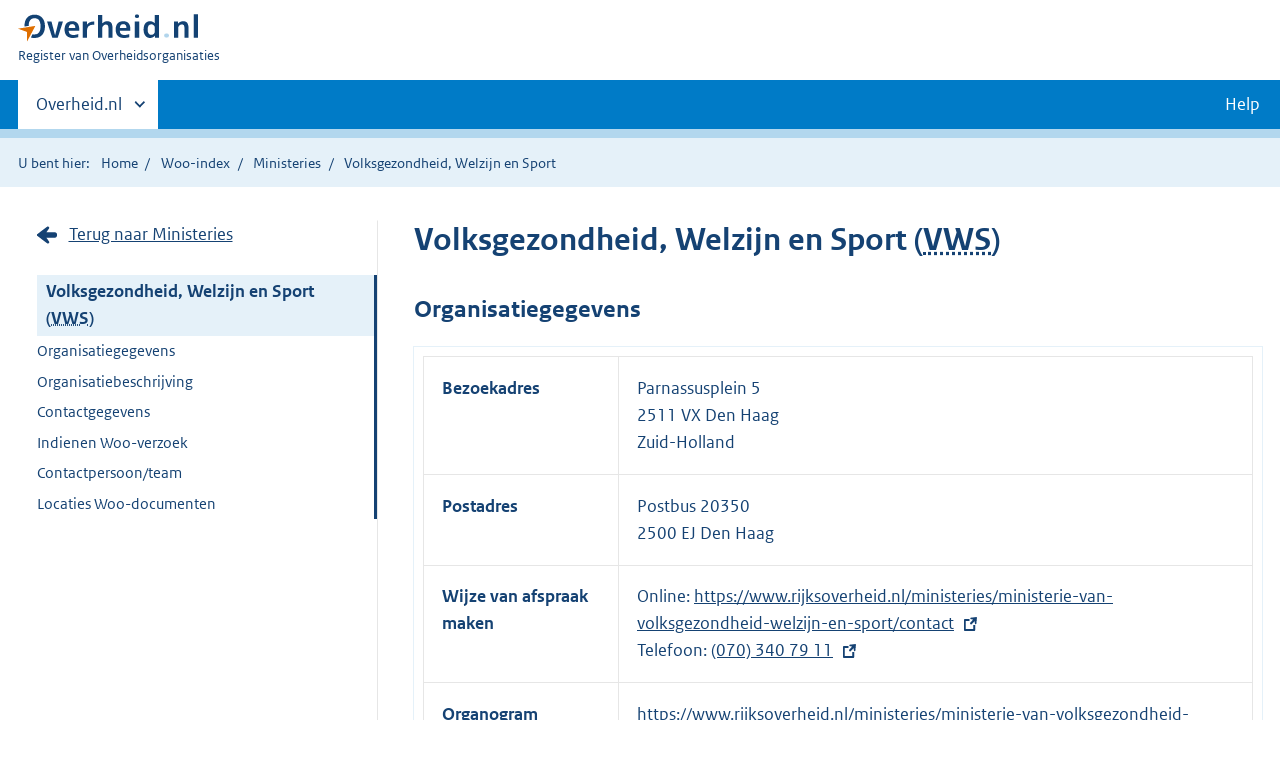

--- FILE ---
content_type: text/html;charset=UTF-8
request_url: https://organisaties.overheid.nl/woo/8591/Volksgezondheid_Welzijn_en_Sport
body_size: 8316
content:
<!DOCTYPE html>
<html lang="nl" prefix="og: https://ogp.me/ns#">
<head>
	
	<title>Woo-index Volksgezondheid, Welzijn en Sport | Overheid.nl</title>
	<meta property="og:title" content="Woo-index Volksgezondheid, Welzijn en Sport | Overheid.nl"/>
	<meta content="${siteName}" property="og:site_name"/>
	<meta
		content="In de Woo-index vindt u van alle overheidsorganisaties die onder de Wet open overheid (Woo) vallen de contactgegevens voor vragen omtrent de Woo en Woo-verzoeken. Ook vindt u per organisatie de locaties van de documenten die die organisatie volgens de wet verplicht zijn om te publiceren."
		property="og:description"
	/>
	<meta property="og:url" content="https://organisaties.overheid.nl/woo/8591/Volksgezondheid_Welzijn_en_Sport"/>
	<meta property="og:image"/>
	<meta content="article" property="og:type"/>
	<meta
		property="og:article:modified_time" content="2025-11-25T12:15:12Z"
	/>
	
	
		<meta charset="UTF-8">
		<meta content="IE=edge" http-equiv="X-UA-Compatible">
		<meta content="width=device-width,initial-scale=1" name="viewport">
		<script>
			document.documentElement.className = 'has-js';
		</script>

		<link rel="stylesheet" href="/static/onl/css/kpm/index.css" type="text/css">
		<link rel="stylesheet" href="/static/onl/css/main.css" title="complib main">
		<link rel="stylesheet" href="/static/onl/css/print.css">
		<link rel="stylesheet" href="/static/onl/css/rio.css">
		<link rel="shortcut icon" href="/static/onl/images/favicon.ico" type="image/vnd.microsoft.icon">

		
			<meta name="DCTERMS.identifier" content="https://organisaties.overheid.nl/woo/8591/Volksgezondheid_Welzijn_en_Sport">
		
		<meta name="DCTERMS.title" content="Woo-index Volksgezondheid, Welzijn en Sport | Overheid.nl">
		<meta content="overzichtspagina" name="DCTERMS.type">
		<meta
			content="Het Register van Overheidsorganisaties bevat de namen, adressen en andere contactgegevens van de Nederlandse overheidsorganisaties. Ook de persoonsgegevens van (voornamelijk) leidinggevende personen binnen de Nederlandse overheid zijn opgenomen."
			name="DCTERMS.description"
		>
		<meta content="nl-NL" name="DCTERMS.language">
		<meta content="Ministerie van Binnenlandse Zaken en Koninkrijksrelaties" name="DCTERMS.authority">
		<meta content="Ministerie van Binnenlandse Zaken en Koninkrijksrelaties" name="DCTERMS.creator">
		
			<meta name="DCTERMS.modified" title="XSD.dateTime" content="2025-11-25T12:15:12Z">
		
		
		<meta content="Nederland" name="DCTERMS.spatial">
		<meta content="CC0 1.0 Universal" name="DCTERMS.rights">
		
			<link rel="DCTERMS.subject" content="http://standaarden.overheid.nl/owms/terms/Ministerie_van_Volksgezondheid,_Welzijn_en_Sport">
		
	

</head>

<body>

	
	
	
	
		<script>
			(function (window, document, dataLayerName, id) {
				window[dataLayerName] = window[dataLayerName] || [], window[dataLayerName].push({
					start: (new Date).getTime(),
					event: "stg.start"
				});
				var scripts = document.getElementsByTagName('script')[0], tags = document.createElement('script');

				function stgCreateCookie(a, b, c) {
					var d = "";
					if (c) {
						var e = new Date;
						e.setTime(e.getTime() + 24 * c * 60 * 60 * 1e3), d = "; expires=" + e.toUTCString()
					}
					document.cookie = a + "=" + b + d + "; path=/"
				}

				var isStgDebug = (window.location.href.match("stg_debug") || document.cookie.match("stg_debug")) && !window.location.href.match("stg_disable_debug");
				stgCreateCookie("stg_debug", isStgDebug ? 1 : "", isStgDebug ? 14 : -1);
				var qP = [];
				dataLayerName !== "dataLayer" && qP.push("data_layer_name=" + dataLayerName), isStgDebug && qP.push("stg_debug");
				var qPString = qP.length > 0 ? ("?" + qP.join("&")) : "";
				tags.async = !0, tags.src = "https://koop.piwik.pro/containers/" + id + ".js" + qPString, scripts.parentNode.insertBefore(tags, scripts);
				!function (a, n, i) {
					a[n] = a[n] || {};
					for (var c = 0; c < i.length; c++) !function (i) {
						a[n][i] = a[n][i] || {}, a[n][i].api = a[n][i].api || function () {
							var a = [].slice.call(arguments, 0);
							"string" == typeof a[0] && window[dataLayerName].push({
								event: n + "." + i + ":" + a[0],
								parameters: [].slice.call(arguments, 1)
							})
						}
					}(i[c])
				}(window, "ppms", ["tm", "cm"]);
			})(window, document, 'dataLayer', '1a96e6f9-01b9-4565-8580-046a1491ea57');
		</script>
	



<div class="skiplinks">
	<a href="#content">Direct naar de inhoud</a>
</div>
<header class="header">
	<div class="header__start">
		<div class="container">
			<button
				aria-controls="nav" aria-expanded="false" class="hidden-desktop button button--icon-hamburger"
				data-handler="toggle-nav" type="button"
			>Menu
			</button>
			<div class="logo ">
				<a href="https://www.overheid.nl/"><img
					alt="Logo Overheid.nl, ga naar de startpagina"
					height="28" src="/static/onl/images/logo.svg"
					width="180"
				></a>
				<p class="logo__you-are-here"><span class="visually-hidden">U bent nu hier: </span>
					<span>Register van Overheidsorganisaties</span>
				</p>
			</div>
		</div>
	</div>

	<nav class="header__nav header__nav--closed" id="nav">
		<h2 class="visually-hidden">Primaire navigatie</h2>
		<div class="container">
			<ul class="header__primary-nav list list--unstyled">
				<li class="hidden-mobile"><a
					data-decorator="init-toggle-other-sites" data-handler="toggle-other-sites"
					href="#other-sites"
				><span class="visually-hidden">Andere sites binnen </span>Overheid.nl</a>
				</li>
				
				<li><a class="button secondary" role="button" href="">Help</a></li>
			</ul>

			<a
				class="hidden-desktop" data-decorator="init-toggle-other-sites" data-handler="toggle-other-sites"
				href="#other-sites"
			><span class="visually-hidden">Andere sites binnen </span>Overheid.nl</a>
		</div>
	</nav>
</header>

<div class="header__more" id="other-sites">
	<div class="container columns">
		<div>
			<h2>Berichten over uw buurt</h2>
			<p>Zoals vergunningen, bouwplannen en lokale regelgeving.</p>
			<ul class="list list--linked">
				<li><a href="https://overheid.nl/berichten-over-uw-buurt/rondom-uw-woonadres">Rondom uw woonadres</a></li>
				<li><a href="https://overheid.nl/berichten-over-uw-buurt">Rondom een zelfgekozen adres</a></li>
			</ul>
		</div>
		<div>
			<h2>Dienstverlening</h2>
			<p>Zoals belastingen, uitkeringen en subsidies.</p>
			<ul class="list list--linked">
				<li><a href="https://www.overheid.nl/dienstverlening">Naar dienstverlening</a></li>
			</ul>
		</div>
		<div>
			<h2>Beleid &amp; regelgeving</h2>
			<p>Officiële publicaties van de overheid.</p>
			<ul class="list list--linked">
				<li><a href="https://www.overheid.nl/beleid-en-regelgeving">Naar beleid &amp; regelgeving</a></li>
			</ul>
		</div>
		<div>
			<h2>Contactgegevens overheden</h2>
			<p>Adressen en contactpersonen van overheidsorganisaties.</p>
			<ul class="list list--linked">
				<li><a href="/">Naar overheidsorganisaties</a></li>
			</ul>
		</div>
	</div>
</div>


	<div class="row row--page-opener">
		<div class="container">
			<div class="breadcrumb">
				
	<p>U bent hier:</p>
	<ol>
		<li><a href="https://www.overheid.nl/">Home</a></li>
		<li><a href="/woo">Woo-index</a></li>
		
			
			
				<li>
					<a
						href="/woo/Ministeries"
					>Ministeries</a></li>
				
			
		
		
		
			<li>Volksgezondheid, Welzijn en Sport</li>
		
	</ol>

			</div>
		</div>
	</div>



<div data-decorator="init-scroll-chapter" role="main" class="container columns columns--sticky-sidebar row">
	<div
		class="columns--sticky-sidebar__sidebar" data-decorator="stick-sidebar add-mobile-foldability"
		data-roo-element="organisation-sidebar"
		id="toggleable-1"
	>
		<div>
			<p>
				
					<a
						class="icon--backlink"
						href="/woo/Ministeries/"
					>Terug naar Ministeries</a>
				
			</p>
			<ul class="nav-sub">
				<li class="nav-sub__item is-active">
					<a aria-current="page" class="nav-sub__link is-active" href="#">
						
							Volksgezondheid, Welzijn en Sport
						
						
		
			
				(<abbr title="Volksgezondheid, Welzijn en Sport">VWS</abbr>)
			
		
	
					</a>
					<ul class="nav-sub__sub">
						<li class="nav-sub__sub-item">
							<a
								class="nav-sub__sub-link" href="#organisatiegegevens" data-roo-selector="nav-organisatiegegevens"
							>
								Organisatiegegevens
							</a>
						</li>

						

						

						<li class="nav-sub__sub-item">
							<a
								class="nav-sub__sub-link" href="#beschrijving" data-roo-selector="nav-beschrijving"
							>
								Organisatiebeschrijving
							</a>
						</li>

						<li class="nav-sub__sub-item">
							<a
								class="nav-sub__sub-link" href="#contactgegevens" data-roo-selector="nav-contactgegevens"
							>
								Contactgegevens
							</a>
						</li>

						<li class="nav-sub__sub-item">
							<a
								class="nav-sub__sub-link" href="#indienen-woo-verzoek" data-roo-selector="nav-indienen-woo-verzoek"
							>
								Indienen Woo-verzoek
							</a>
						</li>

						<li class="nav-sub__sub-item">
							<a
								class="nav-sub__sub-link" href="#functies-organisatie" data-roo-selector="nav-functies-organisatie"
							>
								Contactpersoon/team
							</a>
						</li>

						<li class="nav-sub__sub-item">
							<a
								class="nav-sub__sub-link"
								href="#locaties-woo-documenten" data-roo-selector="nav-locaties-woo-documenten"
							>
								Locaties Woo-documenten
							</a>
						</li>
					</ul>
				</li>
			</ul>
		</div>
	</div>
	<div
		data-roo-element="organisationtype-content" role="main" class="content content--publication"
	>
		<h1 data-roo-element="element-naam-en-afkorting">
			Volksgezondheid, Welzijn en Sport
			
		
			
				(<abbr title="Volksgezondheid, Welzijn en Sport">VWS</abbr>)
			
		
	
		</h1>

		
			<p data-roo-element="status-gegevens">
				<!--						<th:block th:if="${status != null}">-->
				<!--							<th:block th:text="${status}"></th:block>-->
				<!--							<span class="tooltip " data-decorator="tooltip">-->
				<!--								<button id="1" aria-label="Help?" aria-describedby="status" aria-expanded="false" class="tooltip__trigger">Help?</button>-->
				<!--								<span role="tooltip" id="status" class="tooltip__content" th:text="${statusExplanation}">Op 27-07-2020 is door de organisatie aangegeven dat de gegevens correct zijn. De laatste wijziging is op 27-07-2020 doorgevoerd.</span>-->
				<!--							</span>-->
				<!--							<br>-->
				<!--							<span th:attr="data-roo-element='element-active-from-till'">-->
				<!--								<th:block th:insert="~{raadpleeg-onl/util :: active-from-till (${model})}">Actief van 01/01/2015 tot 01/01/2018</th:block>-->
				<!--							</span>-->
				<!--						</th:block>-->
			
			</p>
		
		
			<section class="section-chapter js-scrollSection" id="organisatiegegevens">
				<h2>Organisatiegegevens</h2>
				<table class="table__data-overview" data-roo-element="element-organisatiegegevens">
					<div>
    
        <tr>
            <th scope="row">Bezoekadres</th>
            
		<td data-before="Adres">
			
			
			
				Parnassusplein 5
				<br>
			
			
				
				
					
						2511 VX Den Haag
						<br>
					
				
			
			
				Zuid-Holland
				<br>
			
			
		</td>
	
        </tr>
    
        <tr>
            <th scope="row">Postadres</th>
            
		<td data-before="Adres">
			
			
				Postbus 20350
				<br>
			
			
			
				
				
					
						2500 EJ Den Haag
						<br>
					
				
			
			
			
		</td>
	
        </tr>
    
        
    
    <tr>
        
            
		<tr>
			<td>
				<strong>Wijze van afspraak maken</strong>
			</td>
			<td>
				
					
						Online:
						<a href="https://www.rijksoverheid.nl/ministeries/ministerie-van-volksgezondheid-welzijn-en-sport/contact">
							https://www.rijksoverheid.nl/ministeries/ministerie-van-volksgezondheid-welzijn-en-sport/contact
						</a>
					
				
				
				
					
						<br/>
					
					Telefoon:
					<a href="tel:(070) 340 79 11">
						(070) 340 79 11
					</a>
				
			</td>
		</tr>

	
        
    </tr>
</div>

					
						
							<tr>
								<th scope="row">Organogram</th>
								<td>
									<a href="https://www.rijksoverheid.nl/ministeries/ministerie-van-volksgezondheid-welzijn-en-sport/organisatie/organogram">https://www.rijksoverheid.nl/ministeries/ministerie-van-volksgezondheid-welzijn-en-sport/organisatie/organogram</a>
								</td>
							</tr>
						
					
					<tr>
						<th scope="row">Alle organisatiegegevens</th>
						<td data-before="Alle organisatiegegevens">
							<a
								href="/8591/Volksgezondheid_Welzijn_en_Sport"
							>https://organisaties.overheid.nl/8591/Volksgezondheid_Welzijn_en_Sport</a>
						</td>
					</tr>
				</table>
			</section>
		
		
		
		
			<section
				class="section-chapter js-scrollSection" id="beschrijving" data-roo-element="element-beschrijving"
			>
				<h2>Organisatiebeschrijving</h2>
				<th>
					<p
						data-before="Organisatiebeschrijving"
					><html>
 <head></head>
 <body>
  <p>Het ministerie van Volksgezondheid, Welzijn en Sport (VWS) werkt aan een gezond, fit en veerkrachtig Nederland. Dat doen wij door een gezonde leefstijl, voldoende beweging en goede voeding te stimuleren. Ook bieden we Nederland goede (top)sportvoorzieningen. En we zetten ons in voor goede, betaalbare en voor iedereen toegankelijke zorg en ondersteuning.</p>
 </body>
</html></p>
				</th>
				<tr>
					<h3>Meer informatie</h3>
					<th data-before="Link naar uitgebreidere organisatiebeschrijving">
						<p><a href="https://www.rijksoverheid.nl/ministeries/ministerie-van-volksgezondheid-welzijn-en-sport">https://www.rijksoverheid.nl/ministeries/ministerie-van-volksgezondheid-welzijn-en-sport</a></p>
					</th>
				</tr>
			</section>
		
		
			<section class="section-chapter js-scrollSection" id="contactgegevens">
				<h2>Contactgegevens</h2>
				<table class="table__data-overview">
					
		
			<tr>
				<th scope="row">Telefoon</th>
				<td data-before="Telefoon">
					
						
						(070) 340 79 11
						 (algemeen)
					
				</td>
			</tr>
		
		
		
			<tr>
				<th scope="row">Internet</th>
				<td data-before="Internet">
					
						
						<a href="https://www.rijksoverheid.nl/ministeries/ministerie-van-volksgezondheid-welzijn-en-sport">https://www.rijksoverheid.nl/ministeries/ministerie-van-volksgezondheid-welzijn-en-sport</a>
						 (algemeen)
					
				</td>
			</tr>
		
		
		
			<tr>
				<th scope="row">Contactformulier</th>
				<td data-before="Contactformulier">
					
						
						<a href="https://www.rijksoverheid.nl/contact/contactformulier">https://www.rijksoverheid.nl/contact/contactformulier</a>
					
				</td>
			</tr>
		
		
		
	
				</table>
			</section>
		
		
			<section class="section-chapter js-scrollSection" id="indienen-woo-verzoek">
				<h2>Indienen Woo-verzoek</h2>
				<table class="table__data-overview">
					
						
							
								<tr>
									<th scope="row">Adres voor indienen Woo-verzoek</th>
									
		<td data-before="Adres">
			
			
				Postbus 20350
				<br>
			
			
			
				
				
					
						2500 EJ Den Haag
						<br>
					
				
			
			
				Zuid-Holland
				<br>
			
			
		</td>
	
								</tr>
							
						
					
					
						<tr>
							<th scope="row">Digitaal indienen Woo-verzoek</th>
							<td>
								<a href="https://www.rijksoverheid.nl/ministeries/ministerie-van-volksgezondheid-welzijn-en-sport/contact/woo-verzoek-indienen">https://www.rijksoverheid.nl/ministeries/ministerie-van-volksgezondheid-welzijn-en-sport/contact/woo-verzoek-indienen</a>
							</td>
						</tr>
					
					
					
						<tr>
							<th scope="row">Link naar meer informatie</th>
							<td>
								<a href="https://www.rijksoverheid.nl/ministeries/ministerie-van-volksgezondheid-welzijn-en-sport/contact/woo-verzoek-indienen">https://www.rijksoverheid.nl/ministeries/ministerie-van-volksgezondheid-welzijn-en-sport/contact/woo-verzoek-indienen</a>
							</td>
						</tr>
					
				</table>
			</section>
		
		
			<section class="section-chapter js-scrollSection" id="functies-organisatie">
				<h2>Contactpersoon/team</h2>
				
					<table class="table__data-overview">
						<tr>
							<th colspan="2" scope="row">Woo-contactpersoon</th>
						</tr>
						
		
			<tr>
				<th scope="row">Telefoon Woo-contactpersoon</th>
				<td data-before="Telefoon">
					
						
						(070) 340 79 11
						 (algemeen)
					
				</td>
			</tr>
		
		
		
			<tr>
				<th scope="row">Internet Woo-contactpersoon</th>
				<td data-before="Internet">
					
						
						<a href="https://www.rijksoverheid.nl/ministeries/ministerie-van-volksgezondheid-welzijn-en-sport/contact/woo-verzoek-indienen">https://www.rijksoverheid.nl/ministeries/ministerie-van-volksgezondheid-welzijn-en-sport/contact/woo-verzoek-indienen</a>
						 (algemeen)
					
				</td>
			</tr>
		
		
			<tr>
				<th scope="row">E-mail Woo-contactpersoon</th>
				<td data-before="E-mail">
					
						
						<a href="mailto:contactpersoonwoo@minvws.nl">
							contactpersoonwoo@minvws.nl
						</a>
						 (algemeen)
					
						<br/>
						<a href="mailto:contactpersoonwoo@minvws.nl">
							contactpersoonwoo@minvws.nl
						</a>
						 (algemeen)
					
				</td>
			</tr>
		
		
		
		
	
					</table>
				
			</section>
		
		
			<section class="section-chapter js-scrollSection" id="locaties-woo-documenten">
				<h2>Locaties Woo-documenten</h2>
				<table class="table__data-overview">
					<thead>
					<tr>
						<th>Informatiecategorie</th>
						<th>Toelichting</th>
					</tr>
					</thead>
					<tbody>
					
						<tr>
							<td>
								<a href="https://zoek.officielebekendmakingen.nl/resultaten?q=((c.product-area==%22officielepublicaties%22)+AND+((dt.creator==%22Ministerie+van+Volksgezondheid,+Welzijn+en+Sport%22+OR+dt.creator==%22Ministerie+van+Cultuur,+Recreatie+en+Maatschappelijk+Werk%22+OR+dt.creator==%22Ministerie+van+Volksgezondheid%22+OR+dt.creator==%22Ministerie+van+Sociale+Zaken+en+Volksgezondheid%22+OR+dt.creator==%22Ministerie+van+Volksgezondheid+en+Milieuhygiëne%22+OR+dt.creator==%22Ministerie+van+Welzijn,+Volksgezondheid+en+Cultuur%22+OR+dt.creator==%22Ministerie+van+Volksgezondheid,+Welzijn+en+Sport%22))+AND+((dt.type==%22ongewenstverklaring+vreemdeling%22+OR+dt.type==%22vervreemding+erfgoed%22+OR+dt.type==%22Beschikking%22+OR+dt.type==%22andere+beschikking%22+OR+dt.type==%22andere+vergunning%22+OR+dt.type==%22evenementenvergunning%22+OR+dt.type==%22exploitatievergunning%22+OR+dt.type==%22omgevingsvergunning%22+OR+dt.type==%22vergunning+voor+activiteiten+op+of+in+oppervlaktewater%22)))">Beschikkingen</a>
							</td>
							<td>Een beschikking is een formele, schriftelijke beslissing van een overheidsorganisatie. Beschikkingen gaan over specifieke, individuele gevallen (bijvoorbeeld een bedrijf, een inwoner, een overtreding) – ze zijn niet op iedereen van toepassing.</td>
						</tr>
					
						<tr>
							<td>
								<a href="https://zoek.officielebekendmakingen.nl/resultaten?q=((c.product-area==%22officielepublicaties%22)+AND+((dt.creator==%22Ministerie+van+Volksgezondheid,+Welzijn+en+Sport%22+OR+dt.creator==%22Ministerie+van+Cultuur,+Recreatie+en+Maatschappelijk+Werk%22+OR+dt.creator==%22Ministerie+van+Volksgezondheid%22+OR+dt.creator==%22Ministerie+van+Sociale+Zaken+en+Volksgezondheid%22+OR+dt.creator==%22Ministerie+van+Volksgezondheid+en+Milieuhygiëne%22+OR+dt.creator==%22Ministerie+van+Welzijn,+Volksgezondheid+en+Cultuur%22+OR+dt.creator==%22Ministerie+van+Volksgezondheid,+Welzijn+en+Sport%22))+AND+((dt.type==%22convenant%22)))">Convenanten</a>
							</td>
							<td>Een convenant is een schriftelijke set van afspraken tussen een overheidsorganisatie en één of meer andere partijen. Het doel van de afspraken is het voorbereiden of realiseren van beleid of het uitvoeren van een overheidstaak.</td>
						</tr>
					
						<tr>
							<td>
								<a href="https://www.rijksfinancien.nl/">Jaarplannen en jaarverslagen</a>
							</td>
							<td>Een jaarverslag beschrijft achteraf wat er in een jaar daadwerkelijk is gedaan, bereikt en uitgegeven/besteed door het ministerie.</td>
						</tr>
					
						<tr>
							<td>
								<a href="https://www.rijksoverheid.nl/ministeries/ministerie-van-volksgezondheid-welzijn-en-sport/organisatie/rapporten">Onderzoeksrapporten</a>
							</td>
							<td>Het ministerie van geeft regelmatig opdracht aan instellingen en bureaus om onderzoek te doen op haar vakgebied.</td>
						</tr>
					
						<tr>
							<td>
								<a href="https://zoek.officielebekendmakingen.nl/resultaten?q=((c.product-area==%22officielepublicaties%22)+AND+((dt.creator==%22Ministerie+van+Volksgezondheid,+Welzijn+en+Sport%22+OR+dt.creator==%22Ministerie+van+Cultuur,+Recreatie+en+Maatschappelijk+Werk%22+OR+dt.creator==%22Ministerie+van+Volksgezondheid%22+OR+dt.creator==%22Ministerie+van+Sociale+Zaken+en+Volksgezondheid%22+OR+dt.creator==%22Ministerie+van+Volksgezondheid+en+Milieuhygiëne%22+OR+dt.creator==%22Ministerie+van+Welzijn,+Volksgezondheid+en+Cultuur%22+OR+dt.creator==%22Ministerie+van+Volksgezondheid,+Welzijn+en+Sport%22))+AND+((dt.type==%22algemeenverbindendverklaring+van+cao-bepalingen%22+OR+dt.type==%22ander+besluit+van+algemene+strekking%22+OR+dt.type==%22bekendmaking+aan+de+scheepvaart%22+OR+dt.type==%22beleidsregel%22+OR+dt.type==%22delegatie-+of+mandaatbesluit%22+OR+dt.type==%22circulaire%22+OR+dt.type==%22verkeersbesluit+of+-mededeling%22)))">Overige besluiten van algemene strekking</a>
							</td>
							<td>Deze categorie gaat over besluiten van het ministerie die voor meerdere mensen of bedrijven gelden. Het zijn dus geen besluiten voor één persoon, maar algemene regels of aanwijzingen die breder van toepassing zijn.</td>
						</tr>
					
						<tr>
							<td>
								<a href="https://zoek.officielebekendmakingen.nl/resultaten?q=((c.product-area==%22officielepublicaties%22)+AND+((dt.creator==%22Ministerie+van+Volksgezondheid,+Welzijn+en+Sport%22+OR+dt.creator==%22Ministerie+van+Cultuur,+Recreatie+en+Maatschappelijk+Werk%22+OR+dt.creator==%22Ministerie+van+Volksgezondheid%22+OR+dt.creator==%22Ministerie+van+Sociale+Zaken+en+Volksgezondheid%22+OR+dt.creator==%22Ministerie+van+Volksgezondheid+en+Milieuhygiëne%22+OR+dt.creator==%22Ministerie+van+Welzijn,+Volksgezondheid+en+Cultuur%22+OR+dt.creator==%22Ministerie+van+Volksgezondheid,+Welzijn+en+Sport%22))+AND+((dt.type==%22algemeen+verbindend+voorschrift+(verordening)%22+OR+dt.type==%22gemeenschappelijke+regeling%22+OR+dt.type==%22ruimtelijk+plan+of+omgevingsdocument%22+OR+dt.type==%22AMvB%22+OR+dt.type==%22Ministeriële+regeling%22+OR+dt.type==%22RijksAMvB%22+OR+dt.type==%22Rijkswet%22+OR+dt.type==%22Verbeterblad%22+OR+dt.type==%22Wet%22+OR+dt.type==%22Verdrag%22)))">Wetten en algemeen verbindende voorschriften</a>
							</td>
							<td>Dit gaat om wetten, regelingen en andere algemene regels die door het ministerie worden vastgesteld en voor iedereen gelden.</td>
						</tr>
					
						<tr>
							<td>
								<a href="https://www.rijksoverheid.nl/documenten?trefwoord=&amp;startdatum=&amp;einddatum=&amp;onderdeel=Ministerie+van+Volksgezondheid%2C+Welzijn+en+Sport&amp;type=Woo-besluit">Woo-verzoeken en -besluiten</a>
							</td>
							<td>Wob-/Woo-besluiten en openbaar gemaakte documenten m.b.t. andere onderwerpen dan Covid19 voor 1 juli 2025</td>
						</tr>
					
						<tr>
							<td>
								<a href="https://open.minvws.nl/">Woo-verzoeken en -besluiten</a>
							</td>
							<td>Woo-besluiten over andere onderwerpen dan Covid19 vanaf 1 juli 2025 en alle Wob-/Woo-besluiten over Covid19</td>
						</tr>
					
					</tbody>
				</table>
			</section>
		
		
	
		<div
			class="form-conditionals__responds js-form-conditionals__responds" id="feedbackReaction"
			style="display:none"
		>
			<h2 class="form-conditionals__heading">Bedankt voor uw reactie</h2>
			<p>We gebruiken uw feedback ter verbetering van onze dienstverlening.</p>
		</div>
		<div class="form-conditionals" data-decorator="init-form-conditionals" id="feedbackForm" style="display:block">
			<form
				accept-charset="utf-8" id="feedbackform-1" method="post"
				action="/woo/feedbackformpositive"
			>
				<fieldset
					class="form-conditionals__citem form-conditionals__citem js-form-conditionals__citem" id="citem-1"
				>
					<legend>Deel uw feedback</legend>
					
						<input name="organisatietype" type="hidden" value="Ministerie">
					
					<div class="form-conditionals__container form-conditionals__container--flex">
						<p>Was dit de informatie die u zocht?</p>
						<div class="form__row">
							<button
								class="button-icon button-icon--thumb-up" data-linkedto="" data-triggerLastStep=""
								data-triggeresponds="false" id="send-feedback-1"
							>Ja
							</button>
							<button
								class="button-icon button-icon--thumb-down js-button-next" data-linkedto="2"
								data-triggerLastStep="true" data-triggeresponds="" id="click-feedback-2"
							>Nee
							</button>
						</div>
					</div>
					<div class="form__row hidden-desktop hidden-mobile">
						<textarea name="goalkeeper" placeholder="Wat is 1+1?"></textarea>
					</div>
				</fieldset>
			</form>
			<form
				accept-charset="utf-8" id="feedbackform-2" method="post"
				action="/woo/feedbackformnegative"
			>
				<fieldset
					class="form-conditionals__citem form-conditionals__citem js-form-conditionals__citem" id="citem-2"
				>
					<legend>Waar bent u precies naar op zoek?</legend>
					
						<input name="organisatietype" type="hidden" value="Ministerie">
					
					<p>Wat kunnen wij verbeteren?</p>
					<div class="form__row">
						<textarea
							name="feedback"
							placeholder="Beschrijf de verbeterpunten. Voeg geen persoonsgegevens toe. U ontvangt géén reactie op uw feedback."
						></textarea>
					</div>
					<div class="form__row hidden-desktop hidden-mobile">
						<textarea name="goalkeeper" placeholder="Wat is 1+1?"></textarea>
					</div>
				</fieldset>
				<div class="js-form-conditionals__submitcontainer" hidden>
					<button class="button button--primary" id="send-feedback-2" type="submit">Verstuur feedback</button>
				</div>
			</form>
		</div>
	

	</div>
</div>
<div class="container" id="content" role="main"></div>

<div class="footer row--footer" role="contentinfo">
	<div class="container columns">
		<div>
			<ul class="list list--linked">
				<li class="first"><a href="https://www.overheid.nl/over-deze-site">Over deze website</a></li>
				<li class=""><a href="https://www.overheid.nl/contact">Contact</a></li>
				<li class=""><a href="https://www.overheid.nl/english">English</a></li>
				<li class=""><a href="https://www.overheid.nl/help">Help</a></li>
				<li class="last"><a href="https://www.overheid.nl/help/zoeken">Zoeken</a></li>
			</ul>
		</div>
		<div>
			<ul class="list list--linked">
				<li class="first"><a href="https://www.overheid.nl/informatie-hergebruiken">Informatie hergebruiken</a>
				</li>
				<li class=""><a href="https://www.overheid.nl/privacy-statement">Privacy en cookies</a></li>
				<li class=""><a href="https://www.overheid.nl/toegankelijkheid">Toegankelijkheid</a></li>
				<li class="last"><a href="https://www.overheid.nl/sitemap">Sitemap</a></li>
			</ul>
		</div>
		<div>
			<ul class="list list--linked">
				<li class="first"><a href="https://data.overheid.nl/" rel="external">Open data</a></li>
				<li class=""><a href="https://linkeddata.overheid.nl" rel="external">Linked Data Overheid</a></li>
				<li class="last"><a href="https://puc.overheid.nl/" rel="external">PUC Open Data</a></li>
			</ul>
		</div>
		<div>
			<ul class="list--linked">
				<li class="first"><a href="https://mijn.overheid.nl/" rel="external">MijnOverheid.nl</a></li>
				<li><a href="https://www.rijksoverheid.nl/">Rijksoverheid.nl</a></li>
				<li><a href="https://ondernemersplein.kvk.nl/">Ondernemersplein</a></li>
				<li class="last"><a href="https://www.werkenbijdeoverheid.nl/">Werkenbijdeoverheid.nl</a></li>
			</ul>
		</div>
	</div>
</div>

<script src="/static/onl/js/main.js"></script>

	<script async defer src="/static/onl/js/feedback-entiteit.js" type="text/javascript"></script>

</body>

</html>


--- FILE ---
content_type: image/svg+xml
request_url: https://organisaties.overheid.nl/static/onl/images/icon-dart-down.svg
body_size: 22
content:
<svg aria-hidden="true" focusable="false" role="img" width="11" height="7" xmlns="http://www.w3.org/2000/svg"><path fill="#154273" d="M11 1.283L9.784 0 5.79 4.217 1.795 0 .579 1.283l5.21 5.5z"/></svg>


--- FILE ---
content_type: image/svg+xml
request_url: https://organisaties.overheid.nl/static/onl/images/icon-link-external-v2.svg
body_size: 544
content:
<?xml version="1.0" encoding="UTF-8"?>
<svg width="21px" height="21px" viewBox="0 0 21 21" version="1.1" xmlns="http://www.w3.org/2000/svg" xmlns:xlink="http://www.w3.org/1999/xlink">
    <title>3945 externe link 24px</title>
    <g id="★-Component-&amp;-style-guide" stroke="none" stroke-width="1" fill="none" fill-rule="evenodd">
        <g id="Overheid.nl-|-Online-Styleguide" transform="translate(-767.000000, -7830.000000)">
            <g id="3945-externe-link-24px" transform="translate(766.000000, 7828.000000)">
                <g id="_x36_4px_Box">
                    <rect id="Rectangle-path" x="0" y="0" width="24" height="24"></rect>
                </g>
                <g id="Icon" transform="translate(1.000000, 2.000000)" fill="#154273" fill-rule="nonzero">
                    <path d="M15,18 L3,18 L3,6 L9,6 L9,3 L1.1,3 C0.5,3 0,3.5 0,4.1 L0,19.9 C0,20.5 0.5,21 1.1,21 L16.9,21 C17.5,21 18,20.5 18,19.9 L18,12 L15,12 L15,18 L15,18 Z M20.6,0.4 C20.3,0.1 20,1.38777878e-17 19.6,0.1 L11.2,1 C10.6,1.1 10.1,1.6 10.1,2.2 C10.1,2.8 10.6,3.3 11.2,3.4 L14.9,3.7 L10.2,8.4 C9.4,9.2 9.8,10 10.4,10.6 C11,11.2 11.8,11.6 12.6,10.8 L17.3,6.1 L17.6,9.8 C17.7,10.4 18.2,10.9 18.8,10.9 C18.8,10.9 18.8,10.9 18.8,10.9 C19.4,10.9 19.9,10.4 20,9.8 L20.9,1.4 C21,1 20.8,0.7 20.6,0.4 Z" id="Shape"></path>
                </g>
            </g>
        </g>
    </g>
</svg>
